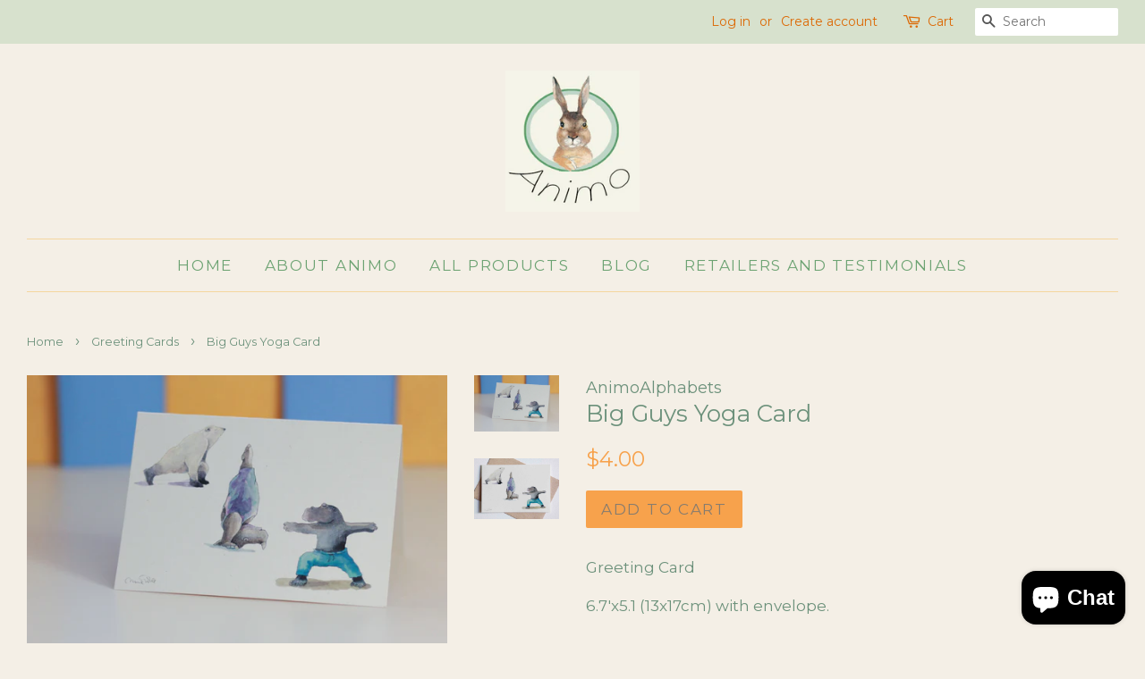

--- FILE ---
content_type: text/html; charset=utf-8
request_url: https://animo.design/collections/greeting-cards/products/big-guys-yoga-card
body_size: 15492
content:
<!doctype html>
<!--[if lt IE 7]><html class="no-js lt-ie9 lt-ie8 lt-ie7" lang="en"> <![endif]-->
<!--[if IE 7]><html class="no-js lt-ie9 lt-ie8" lang="en"> <![endif]-->
<!--[if IE 8]><html class="no-js lt-ie9" lang="en"> <![endif]-->
<!--[if IE 9 ]><html class="ie9 no-js"> <![endif]-->
<!--[if (gt IE 9)|!(IE)]><!--> <html class="no-js"> <!--<![endif]-->
<head><meta name="google-site-verification" content="5eDwIudVWoRLldrTDBnlbo1Dmy8AQV7yIX7P2qmfxxc" />  <!-- Basic page needs ================================================== -->
  <meta charset="utf-8">
  <meta http-equiv="X-UA-Compatible" content="IE=edge,chrome=1">

  

  <!-- Title and description ================================================== -->
  <title>
  Big Guys Yoga Card &ndash; AnimoAlphabets
  </title>

  
  <meta name="description" content="Greeting Card  6.7&#39;x5.1 (13x17cm) with envelope.">
  

  <!-- Social meta ================================================== -->
  <!-- /snippets/social-meta-tags.liquid -->




<meta property="og:site_name" content="AnimoAlphabets">
<meta property="og:url" content="https://animo.design/products/big-guys-yoga-card">
<meta property="og:title" content="Big Guys Yoga Card">
<meta property="og:type" content="product">
<meta property="og:description" content="Greeting Card  6.7&#39;x5.1 (13x17cm) with envelope.">

  <meta property="og:price:amount" content="4.00">
  <meta property="og:price:currency" content="USD">

<meta property="og:image" content="http://animo.design/cdn/shop/products/ycard3_1200x1200.jpg?v=1517752377"><meta property="og:image" content="http://animo.design/cdn/shop/products/yogacard2_1200x1200.jpg?v=1517752377">
<meta property="og:image:secure_url" content="https://animo.design/cdn/shop/products/ycard3_1200x1200.jpg?v=1517752377"><meta property="og:image:secure_url" content="https://animo.design/cdn/shop/products/yogacard2_1200x1200.jpg?v=1517752377">


<meta name="twitter:card" content="summary_large_image">
<meta name="twitter:title" content="Big Guys Yoga Card">
<meta name="twitter:description" content="Greeting Card  6.7&#39;x5.1 (13x17cm) with envelope.">


  <!-- Helpers ================================================== -->
  <link rel="canonical" href="https://animo.design/products/big-guys-yoga-card">
  <meta name="viewport" content="width=device-width,initial-scale=1">
  <meta name="theme-color" content="#f7a24c">

  <!-- CSS ================================================== -->
  <link href="//animo.design/cdn/shop/t/4/assets/timber.scss.css?v=156215779054909185241703191362" rel="stylesheet" type="text/css" media="all" />
  <link href="//animo.design/cdn/shop/t/4/assets/theme.scss.css?v=91834479655466719401703191362" rel="stylesheet" type="text/css" media="all" />

  
  
  
  <link href="//fonts.googleapis.com/css?family=Montserrat:400,700" rel="stylesheet" type="text/css" media="all" />


  


  



  <script>
    window.theme = window.theme || {};

    var theme = {
      strings: {
        zoomClose: "Close (Esc)",
        zoomPrev: "Previous (Left arrow key)",
        zoomNext: "Next (Right arrow key)",
        addressError: "Error looking up that address",
        addressNoResults: "No results for that address",
        addressQueryLimit: "You have exceeded the Google API usage limit. Consider upgrading to a \u003ca href=\"https:\/\/developers.google.com\/maps\/premium\/usage-limits\"\u003ePremium Plan\u003c\/a\u003e.",
        authError: "There was a problem authenticating your Google Maps API Key."
      },
      settings: {
        // Adding some settings to allow the editor to update correctly when they are changed
        themeBgImage: false,
        customBgImage: '',
        enableWideLayout: true,
        typeAccentTransform: true,
        typeAccentSpacing: true,
        baseFontSize: '17px',
        headerBaseFontSize: '26px',
        accentFontSize: '17px'
      },
      variables: {
        mediaQueryMedium: 'screen and (max-width: 768px)',
        bpSmall: false
      },
      moneyFormat: "${{amount}}"
    }

    document.documentElement.className = document.documentElement.className.replace('no-js', 'supports-js');
  </script>

  <!-- Header hook for plugins ================================================== -->
  <script>window.performance && window.performance.mark && window.performance.mark('shopify.content_for_header.start');</script><meta name="google-site-verification" content="QFYTAvIW0-jM1Sowhb8kGAhrf5pK0s1Fo9ZFzk8x5cM">
<meta id="shopify-digital-wallet" name="shopify-digital-wallet" content="/25429184/digital_wallets/dialog">
<meta name="shopify-checkout-api-token" content="c26654f747ea454bff51b3c10cb42758">
<meta id="in-context-paypal-metadata" data-shop-id="25429184" data-venmo-supported="false" data-environment="production" data-locale="en_US" data-paypal-v4="true" data-currency="USD">
<link rel="alternate" type="application/json+oembed" href="https://animo.design/products/big-guys-yoga-card.oembed">
<script async="async" src="/checkouts/internal/preloads.js?locale=en-US"></script>
<script id="shopify-features" type="application/json">{"accessToken":"c26654f747ea454bff51b3c10cb42758","betas":["rich-media-storefront-analytics"],"domain":"animo.design","predictiveSearch":true,"shopId":25429184,"locale":"en"}</script>
<script>var Shopify = Shopify || {};
Shopify.shop = "animoalphabets.myshopify.com";
Shopify.locale = "en";
Shopify.currency = {"active":"USD","rate":"1.0"};
Shopify.country = "US";
Shopify.theme = {"name":"Minimal","id":10243964960,"schema_name":"Minimal","schema_version":"3.10.1","theme_store_id":380,"role":"main"};
Shopify.theme.handle = "null";
Shopify.theme.style = {"id":null,"handle":null};
Shopify.cdnHost = "animo.design/cdn";
Shopify.routes = Shopify.routes || {};
Shopify.routes.root = "/";</script>
<script type="module">!function(o){(o.Shopify=o.Shopify||{}).modules=!0}(window);</script>
<script>!function(o){function n(){var o=[];function n(){o.push(Array.prototype.slice.apply(arguments))}return n.q=o,n}var t=o.Shopify=o.Shopify||{};t.loadFeatures=n(),t.autoloadFeatures=n()}(window);</script>
<script id="shop-js-analytics" type="application/json">{"pageType":"product"}</script>
<script defer="defer" async type="module" src="//animo.design/cdn/shopifycloud/shop-js/modules/v2/client.init-shop-cart-sync_DRRuZ9Jb.en.esm.js"></script>
<script defer="defer" async type="module" src="//animo.design/cdn/shopifycloud/shop-js/modules/v2/chunk.common_Bq80O0pE.esm.js"></script>
<script type="module">
  await import("//animo.design/cdn/shopifycloud/shop-js/modules/v2/client.init-shop-cart-sync_DRRuZ9Jb.en.esm.js");
await import("//animo.design/cdn/shopifycloud/shop-js/modules/v2/chunk.common_Bq80O0pE.esm.js");

  window.Shopify.SignInWithShop?.initShopCartSync?.({"fedCMEnabled":true,"windoidEnabled":true});

</script>
<script id="__st">var __st={"a":25429184,"offset":7200,"reqid":"53267af3-344f-425a-bc84-bb68837be13a-1763676983","pageurl":"animo.design\/collections\/greeting-cards\/products\/big-guys-yoga-card","u":"161ece702e60","p":"product","rtyp":"product","rid":484236361760};</script>
<script>window.ShopifyPaypalV4VisibilityTracking = true;</script>
<script id="captcha-bootstrap">!function(){'use strict';const t='contact',e='account',n='new_comment',o=[[t,t],['blogs',n],['comments',n],[t,'customer']],c=[[e,'customer_login'],[e,'guest_login'],[e,'recover_customer_password'],[e,'create_customer']],r=t=>t.map((([t,e])=>`form[action*='/${t}']:not([data-nocaptcha='true']) input[name='form_type'][value='${e}']`)).join(','),a=t=>()=>t?[...document.querySelectorAll(t)].map((t=>t.form)):[];function s(){const t=[...o],e=r(t);return a(e)}const i='password',u='form_key',d=['recaptcha-v3-token','g-recaptcha-response','h-captcha-response',i],f=()=>{try{return window.sessionStorage}catch{return}},m='__shopify_v',_=t=>t.elements[u];function p(t,e,n=!1){try{const o=window.sessionStorage,c=JSON.parse(o.getItem(e)),{data:r}=function(t){const{data:e,action:n}=t;return t[m]||n?{data:e,action:n}:{data:t,action:n}}(c);for(const[e,n]of Object.entries(r))t.elements[e]&&(t.elements[e].value=n);n&&o.removeItem(e)}catch(o){console.error('form repopulation failed',{error:o})}}const l='form_type',E='cptcha';function T(t){t.dataset[E]=!0}const w=window,h=w.document,L='Shopify',v='ce_forms',y='captcha';let A=!1;((t,e)=>{const n=(g='f06e6c50-85a8-45c8-87d0-21a2b65856fe',I='https://cdn.shopify.com/shopifycloud/storefront-forms-hcaptcha/ce_storefront_forms_captcha_hcaptcha.v1.5.2.iife.js',D={infoText:'Protected by hCaptcha',privacyText:'Privacy',termsText:'Terms'},(t,e,n)=>{const o=w[L][v],c=o.bindForm;if(c)return c(t,g,e,D).then(n);var r;o.q.push([[t,g,e,D],n]),r=I,A||(h.body.append(Object.assign(h.createElement('script'),{id:'captcha-provider',async:!0,src:r})),A=!0)});var g,I,D;w[L]=w[L]||{},w[L][v]=w[L][v]||{},w[L][v].q=[],w[L][y]=w[L][y]||{},w[L][y].protect=function(t,e){n(t,void 0,e),T(t)},Object.freeze(w[L][y]),function(t,e,n,w,h,L){const[v,y,A,g]=function(t,e,n){const i=e?o:[],u=t?c:[],d=[...i,...u],f=r(d),m=r(i),_=r(d.filter((([t,e])=>n.includes(e))));return[a(f),a(m),a(_),s()]}(w,h,L),I=t=>{const e=t.target;return e instanceof HTMLFormElement?e:e&&e.form},D=t=>v().includes(t);t.addEventListener('submit',(t=>{const e=I(t);if(!e)return;const n=D(e)&&!e.dataset.hcaptchaBound&&!e.dataset.recaptchaBound,o=_(e),c=g().includes(e)&&(!o||!o.value);(n||c)&&t.preventDefault(),c&&!n&&(function(t){try{if(!f())return;!function(t){const e=f();if(!e)return;const n=_(t);if(!n)return;const o=n.value;o&&e.removeItem(o)}(t);const e=Array.from(Array(32),(()=>Math.random().toString(36)[2])).join('');!function(t,e){_(t)||t.append(Object.assign(document.createElement('input'),{type:'hidden',name:u})),t.elements[u].value=e}(t,e),function(t,e){const n=f();if(!n)return;const o=[...t.querySelectorAll(`input[type='${i}']`)].map((({name:t})=>t)),c=[...d,...o],r={};for(const[a,s]of new FormData(t).entries())c.includes(a)||(r[a]=s);n.setItem(e,JSON.stringify({[m]:1,action:t.action,data:r}))}(t,e)}catch(e){console.error('failed to persist form',e)}}(e),e.submit())}));const S=(t,e)=>{t&&!t.dataset[E]&&(n(t,e.some((e=>e===t))),T(t))};for(const o of['focusin','change'])t.addEventListener(o,(t=>{const e=I(t);D(e)&&S(e,y())}));const B=e.get('form_key'),M=e.get(l),P=B&&M;t.addEventListener('DOMContentLoaded',(()=>{const t=y();if(P)for(const e of t)e.elements[l].value===M&&p(e,B);[...new Set([...A(),...v().filter((t=>'true'===t.dataset.shopifyCaptcha))])].forEach((e=>S(e,t)))}))}(h,new URLSearchParams(w.location.search),n,t,e,['guest_login'])})(!0,!0)}();</script>
<script integrity="sha256-52AcMU7V7pcBOXWImdc/TAGTFKeNjmkeM1Pvks/DTgc=" data-source-attribution="shopify.loadfeatures" defer="defer" src="//animo.design/cdn/shopifycloud/storefront/assets/storefront/load_feature-81c60534.js" crossorigin="anonymous"></script>
<script data-source-attribution="shopify.dynamic_checkout.dynamic.init">var Shopify=Shopify||{};Shopify.PaymentButton=Shopify.PaymentButton||{isStorefrontPortableWallets:!0,init:function(){window.Shopify.PaymentButton.init=function(){};var t=document.createElement("script");t.src="https://animo.design/cdn/shopifycloud/portable-wallets/latest/portable-wallets.en.js",t.type="module",document.head.appendChild(t)}};
</script>
<script data-source-attribution="shopify.dynamic_checkout.buyer_consent">
  function portableWalletsHideBuyerConsent(e){var t=document.getElementById("shopify-buyer-consent"),n=document.getElementById("shopify-subscription-policy-button");t&&n&&(t.classList.add("hidden"),t.setAttribute("aria-hidden","true"),n.removeEventListener("click",e))}function portableWalletsShowBuyerConsent(e){var t=document.getElementById("shopify-buyer-consent"),n=document.getElementById("shopify-subscription-policy-button");t&&n&&(t.classList.remove("hidden"),t.removeAttribute("aria-hidden"),n.addEventListener("click",e))}window.Shopify?.PaymentButton&&(window.Shopify.PaymentButton.hideBuyerConsent=portableWalletsHideBuyerConsent,window.Shopify.PaymentButton.showBuyerConsent=portableWalletsShowBuyerConsent);
</script>
<script data-source-attribution="shopify.dynamic_checkout.cart.bootstrap">document.addEventListener("DOMContentLoaded",(function(){function t(){return document.querySelector("shopify-accelerated-checkout-cart, shopify-accelerated-checkout")}if(t())Shopify.PaymentButton.init();else{new MutationObserver((function(e,n){t()&&(Shopify.PaymentButton.init(),n.disconnect())})).observe(document.body,{childList:!0,subtree:!0})}}));
</script>
<link id="shopify-accelerated-checkout-styles" rel="stylesheet" media="screen" href="https://animo.design/cdn/shopifycloud/portable-wallets/latest/accelerated-checkout-backwards-compat.css" crossorigin="anonymous">
<style id="shopify-accelerated-checkout-cart">
        #shopify-buyer-consent {
  margin-top: 1em;
  display: inline-block;
  width: 100%;
}

#shopify-buyer-consent.hidden {
  display: none;
}

#shopify-subscription-policy-button {
  background: none;
  border: none;
  padding: 0;
  text-decoration: underline;
  font-size: inherit;
  cursor: pointer;
}

#shopify-subscription-policy-button::before {
  box-shadow: none;
}

      </style>

<script>window.performance && window.performance.mark && window.performance.mark('shopify.content_for_header.end');</script>

  

<!--[if lt IE 9]>
<script src="//cdnjs.cloudflare.com/ajax/libs/html5shiv/3.7.2/html5shiv.min.js" type="text/javascript"></script>
<link href="//animo.design/cdn/shop/t/4/assets/respond-proxy.html" id="respond-proxy" rel="respond-proxy" />
<link href="//animo.design/search?q=b7321d38900b41fb44587ae9d94e1647" id="respond-redirect" rel="respond-redirect" />
<script src="//animo.design/search?q=b7321d38900b41fb44587ae9d94e1647" type="text/javascript"></script>
<![endif]-->


  <script src="//animo.design/cdn/shop/t/4/assets/jquery-2.2.3.min.js?v=58211863146907186831514195717" type="text/javascript"></script>

  <!--[if (gt IE 9)|!(IE)]><!--><script src="//animo.design/cdn/shop/t/4/assets/lazysizes.min.js?v=177476512571513845041514195717" async="async"></script><!--<![endif]-->
  <!--[if lte IE 9]><script src="//animo.design/cdn/shop/t/4/assets/lazysizes.min.js?v=177476512571513845041514195717"></script><![endif]-->

  
  

<script src="https://cdn.shopify.com/extensions/7bc9bb47-adfa-4267-963e-cadee5096caf/inbox-1252/assets/inbox-chat-loader.js" type="text/javascript" defer="defer"></script>
<link href="https://monorail-edge.shopifysvc.com" rel="dns-prefetch">
<script>(function(){if ("sendBeacon" in navigator && "performance" in window) {try {var session_token_from_headers = performance.getEntriesByType('navigation')[0].serverTiming.find(x => x.name == '_s').description;} catch {var session_token_from_headers = undefined;}var session_cookie_matches = document.cookie.match(/_shopify_s=([^;]*)/);var session_token_from_cookie = session_cookie_matches && session_cookie_matches.length === 2 ? session_cookie_matches[1] : "";var session_token = session_token_from_headers || session_token_from_cookie || "";function handle_abandonment_event(e) {var entries = performance.getEntries().filter(function(entry) {return /monorail-edge.shopifysvc.com/.test(entry.name);});if (!window.abandonment_tracked && entries.length === 0) {window.abandonment_tracked = true;var currentMs = Date.now();var navigation_start = performance.timing.navigationStart;var payload = {shop_id: 25429184,url: window.location.href,navigation_start,duration: currentMs - navigation_start,session_token,page_type: "product"};window.navigator.sendBeacon("https://monorail-edge.shopifysvc.com/v1/produce", JSON.stringify({schema_id: "online_store_buyer_site_abandonment/1.1",payload: payload,metadata: {event_created_at_ms: currentMs,event_sent_at_ms: currentMs}}));}}window.addEventListener('pagehide', handle_abandonment_event);}}());</script>
<script id="web-pixels-manager-setup">(function e(e,d,r,n,o){if(void 0===o&&(o={}),!Boolean(null===(a=null===(i=window.Shopify)||void 0===i?void 0:i.analytics)||void 0===a?void 0:a.replayQueue)){var i,a;window.Shopify=window.Shopify||{};var t=window.Shopify;t.analytics=t.analytics||{};var s=t.analytics;s.replayQueue=[],s.publish=function(e,d,r){return s.replayQueue.push([e,d,r]),!0};try{self.performance.mark("wpm:start")}catch(e){}var l=function(){var e={modern:/Edge?\/(1{2}[4-9]|1[2-9]\d|[2-9]\d{2}|\d{4,})\.\d+(\.\d+|)|Firefox\/(1{2}[4-9]|1[2-9]\d|[2-9]\d{2}|\d{4,})\.\d+(\.\d+|)|Chrom(ium|e)\/(9{2}|\d{3,})\.\d+(\.\d+|)|(Maci|X1{2}).+ Version\/(15\.\d+|(1[6-9]|[2-9]\d|\d{3,})\.\d+)([,.]\d+|)( \(\w+\)|)( Mobile\/\w+|) Safari\/|Chrome.+OPR\/(9{2}|\d{3,})\.\d+\.\d+|(CPU[ +]OS|iPhone[ +]OS|CPU[ +]iPhone|CPU IPhone OS|CPU iPad OS)[ +]+(15[._]\d+|(1[6-9]|[2-9]\d|\d{3,})[._]\d+)([._]\d+|)|Android:?[ /-](13[3-9]|1[4-9]\d|[2-9]\d{2}|\d{4,})(\.\d+|)(\.\d+|)|Android.+Firefox\/(13[5-9]|1[4-9]\d|[2-9]\d{2}|\d{4,})\.\d+(\.\d+|)|Android.+Chrom(ium|e)\/(13[3-9]|1[4-9]\d|[2-9]\d{2}|\d{4,})\.\d+(\.\d+|)|SamsungBrowser\/([2-9]\d|\d{3,})\.\d+/,legacy:/Edge?\/(1[6-9]|[2-9]\d|\d{3,})\.\d+(\.\d+|)|Firefox\/(5[4-9]|[6-9]\d|\d{3,})\.\d+(\.\d+|)|Chrom(ium|e)\/(5[1-9]|[6-9]\d|\d{3,})\.\d+(\.\d+|)([\d.]+$|.*Safari\/(?![\d.]+ Edge\/[\d.]+$))|(Maci|X1{2}).+ Version\/(10\.\d+|(1[1-9]|[2-9]\d|\d{3,})\.\d+)([,.]\d+|)( \(\w+\)|)( Mobile\/\w+|) Safari\/|Chrome.+OPR\/(3[89]|[4-9]\d|\d{3,})\.\d+\.\d+|(CPU[ +]OS|iPhone[ +]OS|CPU[ +]iPhone|CPU IPhone OS|CPU iPad OS)[ +]+(10[._]\d+|(1[1-9]|[2-9]\d|\d{3,})[._]\d+)([._]\d+|)|Android:?[ /-](13[3-9]|1[4-9]\d|[2-9]\d{2}|\d{4,})(\.\d+|)(\.\d+|)|Mobile Safari.+OPR\/([89]\d|\d{3,})\.\d+\.\d+|Android.+Firefox\/(13[5-9]|1[4-9]\d|[2-9]\d{2}|\d{4,})\.\d+(\.\d+|)|Android.+Chrom(ium|e)\/(13[3-9]|1[4-9]\d|[2-9]\d{2}|\d{4,})\.\d+(\.\d+|)|Android.+(UC? ?Browser|UCWEB|U3)[ /]?(15\.([5-9]|\d{2,})|(1[6-9]|[2-9]\d|\d{3,})\.\d+)\.\d+|SamsungBrowser\/(5\.\d+|([6-9]|\d{2,})\.\d+)|Android.+MQ{2}Browser\/(14(\.(9|\d{2,})|)|(1[5-9]|[2-9]\d|\d{3,})(\.\d+|))(\.\d+|)|K[Aa][Ii]OS\/(3\.\d+|([4-9]|\d{2,})\.\d+)(\.\d+|)/},d=e.modern,r=e.legacy,n=navigator.userAgent;return n.match(d)?"modern":n.match(r)?"legacy":"unknown"}(),u="modern"===l?"modern":"legacy",c=(null!=n?n:{modern:"",legacy:""})[u],f=function(e){return[e.baseUrl,"/wpm","/b",e.hashVersion,"modern"===e.buildTarget?"m":"l",".js"].join("")}({baseUrl:d,hashVersion:r,buildTarget:u}),m=function(e){var d=e.version,r=e.bundleTarget,n=e.surface,o=e.pageUrl,i=e.monorailEndpoint;return{emit:function(e){var a=e.status,t=e.errorMsg,s=(new Date).getTime(),l=JSON.stringify({metadata:{event_sent_at_ms:s},events:[{schema_id:"web_pixels_manager_load/3.1",payload:{version:d,bundle_target:r,page_url:o,status:a,surface:n,error_msg:t},metadata:{event_created_at_ms:s}}]});if(!i)return console&&console.warn&&console.warn("[Web Pixels Manager] No Monorail endpoint provided, skipping logging."),!1;try{return self.navigator.sendBeacon.bind(self.navigator)(i,l)}catch(e){}var u=new XMLHttpRequest;try{return u.open("POST",i,!0),u.setRequestHeader("Content-Type","text/plain"),u.send(l),!0}catch(e){return console&&console.warn&&console.warn("[Web Pixels Manager] Got an unhandled error while logging to Monorail."),!1}}}}({version:r,bundleTarget:l,surface:e.surface,pageUrl:self.location.href,monorailEndpoint:e.monorailEndpoint});try{o.browserTarget=l,function(e){var d=e.src,r=e.async,n=void 0===r||r,o=e.onload,i=e.onerror,a=e.sri,t=e.scriptDataAttributes,s=void 0===t?{}:t,l=document.createElement("script"),u=document.querySelector("head"),c=document.querySelector("body");if(l.async=n,l.src=d,a&&(l.integrity=a,l.crossOrigin="anonymous"),s)for(var f in s)if(Object.prototype.hasOwnProperty.call(s,f))try{l.dataset[f]=s[f]}catch(e){}if(o&&l.addEventListener("load",o),i&&l.addEventListener("error",i),u)u.appendChild(l);else{if(!c)throw new Error("Did not find a head or body element to append the script");c.appendChild(l)}}({src:f,async:!0,onload:function(){if(!function(){var e,d;return Boolean(null===(d=null===(e=window.Shopify)||void 0===e?void 0:e.analytics)||void 0===d?void 0:d.initialized)}()){var d=window.webPixelsManager.init(e)||void 0;if(d){var r=window.Shopify.analytics;r.replayQueue.forEach((function(e){var r=e[0],n=e[1],o=e[2];d.publishCustomEvent(r,n,o)})),r.replayQueue=[],r.publish=d.publishCustomEvent,r.visitor=d.visitor,r.initialized=!0}}},onerror:function(){return m.emit({status:"failed",errorMsg:"".concat(f," has failed to load")})},sri:function(e){var d=/^sha384-[A-Za-z0-9+/=]+$/;return"string"==typeof e&&d.test(e)}(c)?c:"",scriptDataAttributes:o}),m.emit({status:"loading"})}catch(e){m.emit({status:"failed",errorMsg:(null==e?void 0:e.message)||"Unknown error"})}}})({shopId: 25429184,storefrontBaseUrl: "https://animo.design",extensionsBaseUrl: "https://extensions.shopifycdn.com/cdn/shopifycloud/web-pixels-manager",monorailEndpoint: "https://monorail-edge.shopifysvc.com/unstable/produce_batch",surface: "storefront-renderer",enabledBetaFlags: ["2dca8a86"],webPixelsConfigList: [{"id":"740589743","configuration":"{\"accountID\":\"3836\"}","eventPayloadVersion":"v1","runtimeContext":"STRICT","scriptVersion":"85221c2e9b30b4dcbaf72daf7e4296cb","type":"APP","apiClientId":51607764993,"privacyPurposes":["ANALYTICS","MARKETING","SALE_OF_DATA"],"dataSharingAdjustments":{"protectedCustomerApprovalScopes":[]}},{"id":"632979631","configuration":"{\"config\":\"{\\\"pixel_id\\\":\\\"AW-697638108\\\",\\\"target_country\\\":\\\"US\\\",\\\"gtag_events\\\":[{\\\"type\\\":\\\"page_view\\\",\\\"action_label\\\":\\\"AW-697638108\\\/nuErCLLx5LIBENy51MwC\\\"},{\\\"type\\\":\\\"purchase\\\",\\\"action_label\\\":\\\"AW-697638108\\\/49yNCLXx5LIBENy51MwC\\\"},{\\\"type\\\":\\\"view_item\\\",\\\"action_label\\\":\\\"AW-697638108\\\/wNlzCLjx5LIBENy51MwC\\\"},{\\\"type\\\":\\\"add_to_cart\\\",\\\"action_label\\\":\\\"AW-697638108\\\/zzWXCLvx5LIBENy51MwC\\\"},{\\\"type\\\":\\\"begin_checkout\\\",\\\"action_label\\\":\\\"AW-697638108\\\/TChUCL7x5LIBENy51MwC\\\"},{\\\"type\\\":\\\"search\\\",\\\"action_label\\\":\\\"AW-697638108\\\/3WhdCMHx5LIBENy51MwC\\\"},{\\\"type\\\":\\\"add_payment_info\\\",\\\"action_label\\\":\\\"AW-697638108\\\/7r9gCMTx5LIBENy51MwC\\\"}],\\\"enable_monitoring_mode\\\":false}\"}","eventPayloadVersion":"v1","runtimeContext":"OPEN","scriptVersion":"b2a88bafab3e21179ed38636efcd8a93","type":"APP","apiClientId":1780363,"privacyPurposes":[],"dataSharingAdjustments":{"protectedCustomerApprovalScopes":["read_customer_address","read_customer_email","read_customer_name","read_customer_personal_data","read_customer_phone"]}},{"id":"shopify-app-pixel","configuration":"{}","eventPayloadVersion":"v1","runtimeContext":"STRICT","scriptVersion":"0450","apiClientId":"shopify-pixel","type":"APP","privacyPurposes":["ANALYTICS","MARKETING"]},{"id":"shopify-custom-pixel","eventPayloadVersion":"v1","runtimeContext":"LAX","scriptVersion":"0450","apiClientId":"shopify-pixel","type":"CUSTOM","privacyPurposes":["ANALYTICS","MARKETING"]}],isMerchantRequest: false,initData: {"shop":{"name":"AnimoAlphabets","paymentSettings":{"currencyCode":"USD"},"myshopifyDomain":"animoalphabets.myshopify.com","countryCode":"IL","storefrontUrl":"https:\/\/animo.design"},"customer":null,"cart":null,"checkout":null,"productVariants":[{"price":{"amount":4.0,"currencyCode":"USD"},"product":{"title":"Big Guys Yoga Card","vendor":"AnimoAlphabets","id":"484236361760","untranslatedTitle":"Big Guys Yoga Card","url":"\/products\/big-guys-yoga-card","type":""},"id":"5710103969824","image":{"src":"\/\/animo.design\/cdn\/shop\/products\/ycard3.jpg?v=1517752377"},"sku":"","title":"Default Title","untranslatedTitle":"Default Title"}],"purchasingCompany":null},},"https://animo.design/cdn","ae1676cfwd2530674p4253c800m34e853cb",{"modern":"","legacy":""},{"shopId":"25429184","storefrontBaseUrl":"https:\/\/animo.design","extensionBaseUrl":"https:\/\/extensions.shopifycdn.com\/cdn\/shopifycloud\/web-pixels-manager","surface":"storefront-renderer","enabledBetaFlags":"[\"2dca8a86\"]","isMerchantRequest":"false","hashVersion":"ae1676cfwd2530674p4253c800m34e853cb","publish":"custom","events":"[[\"page_viewed\",{}],[\"product_viewed\",{\"productVariant\":{\"price\":{\"amount\":4.0,\"currencyCode\":\"USD\"},\"product\":{\"title\":\"Big Guys Yoga Card\",\"vendor\":\"AnimoAlphabets\",\"id\":\"484236361760\",\"untranslatedTitle\":\"Big Guys Yoga Card\",\"url\":\"\/products\/big-guys-yoga-card\",\"type\":\"\"},\"id\":\"5710103969824\",\"image\":{\"src\":\"\/\/animo.design\/cdn\/shop\/products\/ycard3.jpg?v=1517752377\"},\"sku\":\"\",\"title\":\"Default Title\",\"untranslatedTitle\":\"Default Title\"}}]]"});</script><script>
  window.ShopifyAnalytics = window.ShopifyAnalytics || {};
  window.ShopifyAnalytics.meta = window.ShopifyAnalytics.meta || {};
  window.ShopifyAnalytics.meta.currency = 'USD';
  var meta = {"product":{"id":484236361760,"gid":"gid:\/\/shopify\/Product\/484236361760","vendor":"AnimoAlphabets","type":"","variants":[{"id":5710103969824,"price":400,"name":"Big Guys Yoga Card","public_title":null,"sku":""}],"remote":false},"page":{"pageType":"product","resourceType":"product","resourceId":484236361760}};
  for (var attr in meta) {
    window.ShopifyAnalytics.meta[attr] = meta[attr];
  }
</script>
<script class="analytics">
  (function () {
    var customDocumentWrite = function(content) {
      var jquery = null;

      if (window.jQuery) {
        jquery = window.jQuery;
      } else if (window.Checkout && window.Checkout.$) {
        jquery = window.Checkout.$;
      }

      if (jquery) {
        jquery('body').append(content);
      }
    };

    var hasLoggedConversion = function(token) {
      if (token) {
        return document.cookie.indexOf('loggedConversion=' + token) !== -1;
      }
      return false;
    }

    var setCookieIfConversion = function(token) {
      if (token) {
        var twoMonthsFromNow = new Date(Date.now());
        twoMonthsFromNow.setMonth(twoMonthsFromNow.getMonth() + 2);

        document.cookie = 'loggedConversion=' + token + '; expires=' + twoMonthsFromNow;
      }
    }

    var trekkie = window.ShopifyAnalytics.lib = window.trekkie = window.trekkie || [];
    if (trekkie.integrations) {
      return;
    }
    trekkie.methods = [
      'identify',
      'page',
      'ready',
      'track',
      'trackForm',
      'trackLink'
    ];
    trekkie.factory = function(method) {
      return function() {
        var args = Array.prototype.slice.call(arguments);
        args.unshift(method);
        trekkie.push(args);
        return trekkie;
      };
    };
    for (var i = 0; i < trekkie.methods.length; i++) {
      var key = trekkie.methods[i];
      trekkie[key] = trekkie.factory(key);
    }
    trekkie.load = function(config) {
      trekkie.config = config || {};
      trekkie.config.initialDocumentCookie = document.cookie;
      var first = document.getElementsByTagName('script')[0];
      var script = document.createElement('script');
      script.type = 'text/javascript';
      script.onerror = function(e) {
        var scriptFallback = document.createElement('script');
        scriptFallback.type = 'text/javascript';
        scriptFallback.onerror = function(error) {
                var Monorail = {
      produce: function produce(monorailDomain, schemaId, payload) {
        var currentMs = new Date().getTime();
        var event = {
          schema_id: schemaId,
          payload: payload,
          metadata: {
            event_created_at_ms: currentMs,
            event_sent_at_ms: currentMs
          }
        };
        return Monorail.sendRequest("https://" + monorailDomain + "/v1/produce", JSON.stringify(event));
      },
      sendRequest: function sendRequest(endpointUrl, payload) {
        // Try the sendBeacon API
        if (window && window.navigator && typeof window.navigator.sendBeacon === 'function' && typeof window.Blob === 'function' && !Monorail.isIos12()) {
          var blobData = new window.Blob([payload], {
            type: 'text/plain'
          });

          if (window.navigator.sendBeacon(endpointUrl, blobData)) {
            return true;
          } // sendBeacon was not successful

        } // XHR beacon

        var xhr = new XMLHttpRequest();

        try {
          xhr.open('POST', endpointUrl);
          xhr.setRequestHeader('Content-Type', 'text/plain');
          xhr.send(payload);
        } catch (e) {
          console.log(e);
        }

        return false;
      },
      isIos12: function isIos12() {
        return window.navigator.userAgent.lastIndexOf('iPhone; CPU iPhone OS 12_') !== -1 || window.navigator.userAgent.lastIndexOf('iPad; CPU OS 12_') !== -1;
      }
    };
    Monorail.produce('monorail-edge.shopifysvc.com',
      'trekkie_storefront_load_errors/1.1',
      {shop_id: 25429184,
      theme_id: 10243964960,
      app_name: "storefront",
      context_url: window.location.href,
      source_url: "//animo.design/cdn/s/trekkie.storefront.308893168db1679b4a9f8a086857af995740364f.min.js"});

        };
        scriptFallback.async = true;
        scriptFallback.src = '//animo.design/cdn/s/trekkie.storefront.308893168db1679b4a9f8a086857af995740364f.min.js';
        first.parentNode.insertBefore(scriptFallback, first);
      };
      script.async = true;
      script.src = '//animo.design/cdn/s/trekkie.storefront.308893168db1679b4a9f8a086857af995740364f.min.js';
      first.parentNode.insertBefore(script, first);
    };
    trekkie.load(
      {"Trekkie":{"appName":"storefront","development":false,"defaultAttributes":{"shopId":25429184,"isMerchantRequest":null,"themeId":10243964960,"themeCityHash":"3589588887778040839","contentLanguage":"en","currency":"USD","eventMetadataId":"21c68ebe-9cf6-45f4-a818-f4074294dceb"},"isServerSideCookieWritingEnabled":true,"monorailRegion":"shop_domain","enabledBetaFlags":["f0df213a"]},"Session Attribution":{},"S2S":{"facebookCapiEnabled":false,"source":"trekkie-storefront-renderer","apiClientId":580111}}
    );

    var loaded = false;
    trekkie.ready(function() {
      if (loaded) return;
      loaded = true;

      window.ShopifyAnalytics.lib = window.trekkie;

      var originalDocumentWrite = document.write;
      document.write = customDocumentWrite;
      try { window.ShopifyAnalytics.merchantGoogleAnalytics.call(this); } catch(error) {};
      document.write = originalDocumentWrite;

      window.ShopifyAnalytics.lib.page(null,{"pageType":"product","resourceType":"product","resourceId":484236361760,"shopifyEmitted":true});

      var match = window.location.pathname.match(/checkouts\/(.+)\/(thank_you|post_purchase)/)
      var token = match? match[1]: undefined;
      if (!hasLoggedConversion(token)) {
        setCookieIfConversion(token);
        window.ShopifyAnalytics.lib.track("Viewed Product",{"currency":"USD","variantId":5710103969824,"productId":484236361760,"productGid":"gid:\/\/shopify\/Product\/484236361760","name":"Big Guys Yoga Card","price":"4.00","sku":"","brand":"AnimoAlphabets","variant":null,"category":"","nonInteraction":true,"remote":false},undefined,undefined,{"shopifyEmitted":true});
      window.ShopifyAnalytics.lib.track("monorail:\/\/trekkie_storefront_viewed_product\/1.1",{"currency":"USD","variantId":5710103969824,"productId":484236361760,"productGid":"gid:\/\/shopify\/Product\/484236361760","name":"Big Guys Yoga Card","price":"4.00","sku":"","brand":"AnimoAlphabets","variant":null,"category":"","nonInteraction":true,"remote":false,"referer":"https:\/\/animo.design\/collections\/greeting-cards\/products\/big-guys-yoga-card"});
      }
    });


        var eventsListenerScript = document.createElement('script');
        eventsListenerScript.async = true;
        eventsListenerScript.src = "//animo.design/cdn/shopifycloud/storefront/assets/shop_events_listener-3da45d37.js";
        document.getElementsByTagName('head')[0].appendChild(eventsListenerScript);

})();</script>
<script
  defer
  src="https://animo.design/cdn/shopifycloud/perf-kit/shopify-perf-kit-2.1.2.min.js"
  data-application="storefront-renderer"
  data-shop-id="25429184"
  data-render-region="gcp-us-central1"
  data-page-type="product"
  data-theme-instance-id="10243964960"
  data-theme-name="Minimal"
  data-theme-version="3.10.1"
  data-monorail-region="shop_domain"
  data-resource-timing-sampling-rate="10"
  data-shs="true"
  data-shs-beacon="true"
  data-shs-export-with-fetch="true"
  data-shs-logs-sample-rate="1"
></script>
</head>

<body id="big-guys-yoga-card" class="template-product" >

  <div id="shopify-section-header" class="shopify-section"><style>
  .logo__image-wrapper {
    max-width: 150px;
  }
  /*================= If logo is above navigation ================== */
  
    .site-nav {
      
        border-top: 1px solid #f4d69f;
        border-bottom: 1px solid #f4d69f;
      
      margin-top: 30px;
    }

    
      .logo__image-wrapper {
        margin: 0 auto;
      }
    
  

  /*============ If logo is on the same line as navigation ============ */
  


  
</style>

<div data-section-id="header" data-section-type="header-section">
  <div class="header-bar">
    <div class="wrapper medium-down--hide">
      <div class="post-large--display-table">

        
          <div class="header-bar__left post-large--display-table-cell">

            

            

            
              <div class="header-bar__module header-bar__message">
                
                  
                
              </div>
            

          </div>
        

        <div class="header-bar__right post-large--display-table-cell">

          
            <ul class="header-bar__module header-bar__module--list">
              
                <li>
                  <a href="https://shopify.com/25429184/account?locale=en&amp;region_country=US" id="customer_login_link">Log in</a>
                </li>
                <li>or</li>
                <li>
                  <a href="https://shopify.com/25429184/account?locale=en" id="customer_register_link">Create account</a>
                </li>
              
            </ul>
          

          <div class="header-bar__module">
            <span class="header-bar__sep" aria-hidden="true"></span>
            <a href="/cart" class="cart-page-link">
              <span class="icon icon-cart header-bar__cart-icon" aria-hidden="true"></span>
            </a>
          </div>

          <div class="header-bar__module">
            <a href="/cart" class="cart-page-link">
              Cart
              <span class="cart-count header-bar__cart-count hidden-count">0</span>
            </a>
          </div>

          
            
              <div class="header-bar__module header-bar__search">
                


  <form action="/search" method="get" class="header-bar__search-form clearfix" role="search">
    
    <button type="submit" class="btn icon-fallback-text header-bar__search-submit">
      <span class="icon icon-search" aria-hidden="true"></span>
      <span class="fallback-text">Search</span>
    </button>
    <input type="search" name="q" value="" aria-label="Search" class="header-bar__search-input" placeholder="Search">
  </form>


              </div>
            
          

        </div>
      </div>
    </div>

    <div class="wrapper post-large--hide announcement-bar--mobile">
      
        
          <span></span>
        
      
    </div>

    <div class="wrapper post-large--hide">
      
        <button type="button" class="mobile-nav-trigger" id="MobileNavTrigger" data-menu-state="close">
          <span class="icon icon-hamburger" aria-hidden="true"></span>
          Menu
        </button>
      
      <a href="/cart" class="cart-page-link mobile-cart-page-link">
        <span class="icon icon-cart header-bar__cart-icon" aria-hidden="true"></span>
        Cart <span class="cart-count hidden-count">0</span>
      </a>
    </div>
    <ul id="MobileNav" class="mobile-nav post-large--hide">
  
  
  
  <li class="mobile-nav__link" aria-haspopup="true">
    
      <a href="/" class="mobile-nav">
        Home
      </a>
    
  </li>
  
  
  <li class="mobile-nav__link" aria-haspopup="true">
    
      <a href="/pages/about-animo-1" class="mobile-nav">
        About Animo
      </a>
    
  </li>
  
  
  <li class="mobile-nav__link" aria-haspopup="true">
    
      <a href="/collections/all" class="mobile-nav">
        All Products
      </a>
    
  </li>
  
  
  <li class="mobile-nav__link" aria-haspopup="true">
    
      <a href="/blogs/news" class="mobile-nav">
        Blog
      </a>
    
  </li>
  
  
  <li class="mobile-nav__link" aria-haspopup="true">
    
      <a href="/pages/about-animo" class="mobile-nav">
        Retailers and Testimonials
      </a>
    
  </li>
  

  
    
      <li class="mobile-nav__link">
        <a href="https://shopify.com/25429184/account?locale=en&amp;region_country=US" id="customer_login_link">Log in</a>
      </li>
      <li class="mobile-nav__link">
        <a href="https://shopify.com/25429184/account?locale=en" id="customer_register_link">Create account</a>
      </li>
    
  
  
  <li class="mobile-nav__link">
    
      <div class="header-bar__module header-bar__search">
        


  <form action="/search" method="get" class="header-bar__search-form clearfix" role="search">
    
    <button type="submit" class="btn icon-fallback-text header-bar__search-submit">
      <span class="icon icon-search" aria-hidden="true"></span>
      <span class="fallback-text">Search</span>
    </button>
    <input type="search" name="q" value="" aria-label="Search" class="header-bar__search-input" placeholder="Search">
  </form>


      </div>
    
  </li>
  
</ul>

  </div>

  <header class="site-header" role="banner">
    <div class="wrapper">

      
        <div class="grid--full">
          <div class="grid__item">
            
              <div class="h1 site-header__logo" itemscope itemtype="http://schema.org/Organization">
            
              
                <noscript>
                  
                  <div class="logo__image-wrapper">
                    <img src="//animo.design/cdn/shop/files/logo_2018_fab61c87-2b1c-418c-978f-3b4b792ba099_150x.jpg?v=1613160593" alt="AnimoAlphabets" />
                  </div>
                </noscript>
                <div class="logo__image-wrapper supports-js">
                  <a href="/" itemprop="url" style="padding-top:105.65371024734982%;">
                    
                    <img class="logo__image lazyload"
                         src="//animo.design/cdn/shop/files/logo_2018_fab61c87-2b1c-418c-978f-3b4b792ba099_300x300.jpg?v=1613160593"
                         data-src="//animo.design/cdn/shop/files/logo_2018_fab61c87-2b1c-418c-978f-3b4b792ba099_{width}x.jpg?v=1613160593"
                         data-widths="[120, 180, 360, 540, 720, 900, 1080, 1296, 1512, 1728, 1944, 2048]"
                         data-aspectratio="0.9464882943143813"
                         data-sizes="auto"
                         alt="AnimoAlphabets"
                         itemprop="logo">
                  </a>
                </div>
              
            
              </div>
            
          </div>
        </div>
        <div class="grid--full medium-down--hide">
          <div class="grid__item">
            
<ul class="site-nav" role="navigation" id="AccessibleNav">
  
    
    
    
      <li >
        <a href="/" class="site-nav__link">Home</a>
      </li>
    
  
    
    
    
      <li >
        <a href="/pages/about-animo-1" class="site-nav__link">About Animo</a>
      </li>
    
  
    
    
    
      <li >
        <a href="/collections/all" class="site-nav__link">All Products</a>
      </li>
    
  
    
    
    
      <li >
        <a href="/blogs/news" class="site-nav__link">Blog</a>
      </li>
    
  
    
    
    
      <li >
        <a href="/pages/about-animo" class="site-nav__link">Retailers and Testimonials</a>
      </li>
    
  
</ul>

          </div>
        </div>
      

    </div>
  </header>
</div>

</div>

  <main class="wrapper main-content" role="main">
    <div class="grid">
        <div class="grid__item">
          

<div id="shopify-section-product-template" class="shopify-section"><div itemscope itemtype="http://schema.org/Product" id="ProductSection" data-section-id="product-template" data-section-type="product-template" data-image-zoom-type="lightbox" data-related-enabled="true" data-show-extra-tab="true" data-extra-tab-content="" data-enable-history-state="true">

  

  

  <meta itemprop="url" content="https://animo.design/products/big-guys-yoga-card">
  <meta itemprop="image" content="//animo.design/cdn/shop/products/ycard3_grande.jpg?v=1517752377">

  <div class="section-header section-header--breadcrumb">
    

<nav class="breadcrumb" role="navigation" aria-label="breadcrumbs">
  <a href="/" title="Back to the frontpage">Home</a>

  

    
      <span aria-hidden="true" class="breadcrumb__sep">&rsaquo;</span>
      
        
        <a href="/collections/greeting-cards" title="">Greeting Cards</a>
      
    
    <span aria-hidden="true" class="breadcrumb__sep">&rsaquo;</span>
    <span>Big Guys Yoga Card</span>

  
</nav>


  </div>

  <div class="product-single">
    <div class="grid product-single__hero">
      <div class="grid__item post-large--one-half">

        

          <div class="grid">

            <div class="grid__item four-fifths product-single__photos" id="ProductPhoto">
              

              
                
                
<style>
  

  #ProductImage-1942256975904 {
    max-width: 700px;
    max-height: 466.733181299886px;
  }
  #ProductImageWrapper-1942256975904 {
    max-width: 700px;
  }
</style>


                <div id="ProductImageWrapper-1942256975904" class="product-single__image-wrapper supports-js zoom-lightbox" data-image-id="1942256975904">
                  <div style="padding-top:66.67616875712656%;">
                    <img id="ProductImage-1942256975904"
                         class="product-single__image lazyload"
                         src="//animo.design/cdn/shop/products/ycard3_300x300.jpg?v=1517752377"
                         data-src="//animo.design/cdn/shop/products/ycard3_{width}x.jpg?v=1517752377"
                         data-widths="[180, 370, 540, 740, 900, 1080, 1296, 1512, 1728, 2048]"
                         data-aspectratio="1.4997862334330911"
                         data-sizes="auto"
                         
                         alt="Big Guys Yoga Card">
                  </div>
                </div>
              
                
                
<style>
  

  #ProductImage-1660595011616 {
    max-width: 700px;
    max-height: 501.7578125px;
  }
  #ProductImageWrapper-1660595011616 {
    max-width: 700px;
  }
</style>


                <div id="ProductImageWrapper-1660595011616" class="product-single__image-wrapper supports-js hide zoom-lightbox" data-image-id="1660595011616">
                  <div style="padding-top:71.6796875%;">
                    <img id="ProductImage-1660595011616"
                         class="product-single__image lazyload lazypreload"
                         
                         data-src="//animo.design/cdn/shop/products/yogacard2_{width}x.jpg?v=1517752377"
                         data-widths="[180, 370, 540, 740, 900, 1080, 1296, 1512, 1728, 2048]"
                         data-aspectratio="1.3950953678474114"
                         data-sizes="auto"
                         
                         alt="Big Guys Yoga Card">
                  </div>
                </div>
              

              <noscript>
                <img src="//animo.design/cdn/shop/products/ycard3_1024x1024@2x.jpg?v=1517752377" alt="Big Guys Yoga Card">
              </noscript>
            </div>

            <div class="grid__item one-fifth">

              <ul class="grid product-single__thumbnails" id="ProductThumbs">
                
                  <li class="grid__item">
                    <a data-image-id="1942256975904" href="//animo.design/cdn/shop/products/ycard3_1024x1024.jpg?v=1517752377" class="product-single__thumbnail">
                      <img src="//animo.design/cdn/shop/products/ycard3_grande.jpg?v=1517752377" alt="Big Guys Yoga Card">
                    </a>
                  </li>
                
                  <li class="grid__item">
                    <a data-image-id="1660595011616" href="//animo.design/cdn/shop/products/yogacard2_1024x1024.jpg?v=1517752377" class="product-single__thumbnail">
                      <img src="//animo.design/cdn/shop/products/yogacard2_grande.jpg?v=1517752377" alt="Big Guys Yoga Card">
                    </a>
                  </li>
                
              </ul>

            </div>

          </div>

        

        
        <ul class="gallery" class="hidden">
          
          <li data-image-id="1942256975904" class="gallery__item" data-mfp-src="//animo.design/cdn/shop/products/ycard3_1024x1024@2x.jpg?v=1517752377"></li>
          
          <li data-image-id="1660595011616" class="gallery__item" data-mfp-src="//animo.design/cdn/shop/products/yogacard2_1024x1024@2x.jpg?v=1517752377"></li>
          
        </ul>
        

      </div>
      <div class="grid__item post-large--one-half">
        
          <span class="h3" itemprop="brand">AnimoAlphabets</span>
        
        <h1 itemprop="name">Big Guys Yoga Card</h1>

        <div itemprop="offers" itemscope itemtype="http://schema.org/Offer">
          

          <meta itemprop="priceCurrency" content="USD">
          <link itemprop="availability" href="http://schema.org/InStock">

          <div class="product-single__prices">    
            <span id="PriceA11y" class="visually-hidden">Regular price</span>
            <span id="ProductPrice" class="product-single__price" itemprop="price" content="4.0">
              $4.00
            </span>

            
              <span id="ComparePriceA11y" class="visually-hidden" aria-hidden="true">Sale price</span>
              <s id="ComparePrice" class="product-single__sale-price hide">
                $0.00
              </s>
            
          </div>

          <form action="/cart/add" method="post" enctype="multipart/form-data" id="AddToCartForm">
            <select name="id" id="ProductSelect-product-template" class="product-single__variants">
              
                

                  <option  selected="selected"  data-sku="" value="5710103969824">Default Title - $4.00 USD</option>

                
              
            </select>

            <div class="product-single__quantity is-hidden">
              <label for="Quantity">Quantity</label>
              <input type="number" id="Quantity" name="quantity" value="1" min="1" class="quantity-selector">
            </div>

            <button type="submit" name="add" id="AddToCart" class="btn">
              <span id="AddToCartText">Add to Cart</span>
            </button>
          </form>

          
            <div class="product-description rte" itemprop="description">
              <p>Greeting Card </p>
<p class="p1"><span class="s1"> 6.7'x5.1 (13x17cm) </span>with envelope.</p>
            </div>
          

          
            <hr class="hr--clear hr--small">
            <h2 class="h4">Share this Product</h2>
            



<div class="social-sharing normal" data-permalink="https://animo.design/products/big-guys-yoga-card">

  
    <a target="_blank" href="//www.facebook.com/sharer.php?u=https://animo.design/products/big-guys-yoga-card" class="share-facebook" title="Share on Facebook">
      <span class="icon icon-facebook" aria-hidden="true"></span>
      <span class="share-title" aria-hidden="true">Share</span>
      <span class="visually-hidden">Share on Facebook</span>
    </a>
  

  
    <a target="_blank" href="//twitter.com/share?text=Big%20Guys%20Yoga%20Card&amp;url=https://animo.design/products/big-guys-yoga-card" class="share-twitter" title="Tweet on Twitter">
      <span class="icon icon-twitter" aria-hidden="true"></span>
      <span class="share-title" aria-hidden="true">Tweet</span>
      <span class="visually-hidden">Tweet on Twitter</span>
    </a>
  

  

    
      <a target="_blank" href="//pinterest.com/pin/create/button/?url=https://animo.design/products/big-guys-yoga-card&amp;media=http://animo.design/cdn/shop/products/ycard3_1024x1024.jpg?v=1517752377&amp;description=Big%20Guys%20Yoga%20Card" class="share-pinterest" title="Pin on Pinterest">
        <span class="icon icon-pinterest" aria-hidden="true"></span>
        <span class="share-title" aria-hidden="true">Pin it</span>
        <span class="visually-hidden">Pin on Pinterest</span>
      </a>
    

  

</div>

          
        </div>

      </div>
    </div>
  </div>

  
    





  <hr class="hr--clear hr--small">
  <div class="section-header section-header--medium">
    <h2 class="h4" class="section-header__title">More from this collection</h2>
  </div>
  <div class="grid-uniform grid-link__container">
    
    
    
      
        
          

          <div class="grid__item post-large--one-quarter medium--one-quarter small--one-half">
            











<div class="">
  <a href="/collections/greeting-cards/products/copy-of-bears-yoga-card" class="grid-link">
    <span class="grid-link__image grid-link__image--product">
      
      
      <span class="grid-link__image-centered">
        
          
            
            
<style>
  

  #ProductImage-1960456749088 {
    max-width: 300px;
    max-height: 200.0px;
  }
  #ProductImageWrapper-1960456749088 {
    max-width: 300px;
  }
</style>

            <div id="ProductImageWrapper-1960456749088" class="product__img-wrapper supports-js">
              <div style="padding-top:66.66666666666666%;">
                <img id="ProductImage-1960456749088"
                     class="product__img lazyload"
                     src="//animo.design/cdn/shop/products/yogafuca_300x300.jpg?v=1518088580"
                     data-src="//animo.design/cdn/shop/products/yogafuca_{width}x.jpg?v=1518088580"
                     data-widths="[150, 220, 360, 470, 600, 750, 940, 1080, 1296, 1512, 1728, 2048]"
                     data-aspectratio="1.5"
                     data-sizes="auto"
                     alt="Yoga Card All Yoga">
              </div>
            </div>
          
          <noscript>
            <img src="//animo.design/cdn/shop/products/yogafuca_large.jpg?v=1518088580" alt="Yoga Card All Yoga" class="product__img">
          </noscript>
        
      </span>
    </span>
    <p class="grid-link__title">Yoga Card All Yoga</p>
    
    
      <p class="grid-link__meta">
        
        
        
          
            <span class="visually-hidden">Regular price</span>
          
          $4.00
        
      </p>
    
  </a>
</div>

          </div>
        
      
    
      
        
          

          <div class="grid__item post-large--one-quarter medium--one-quarter small--one-half">
            











<div class="">
  <a href="/collections/greeting-cards/products/boy" class="grid-link">
    <span class="grid-link__image grid-link__image--product">
      
      
      <span class="grid-link__image-centered">
        
          
            
            
<style>
  

  #ProductImage-1941378826272 {
    max-width: 360.0px;
    max-height: 480px;
  }
  #ProductImageWrapper-1941378826272 {
    max-width: 360.0px;
  }
</style>

            <div id="ProductImageWrapper-1941378826272" class="product__img-wrapper supports-js">
              <div style="padding-top:133.33333333333334%;">
                <img id="ProductImage-1941378826272"
                     class="product__img lazyload"
                     src="//animo.design/cdn/shop/products/raphael_8cb54ac1-39e5-48aa-9229-8f494fec3910_300x300.jpg?v=1517739789"
                     data-src="//animo.design/cdn/shop/products/raphael_8cb54ac1-39e5-48aa-9229-8f494fec3910_{width}x.jpg?v=1517739789"
                     data-widths="[150, 220, 360, 470, 600, 750, 940, 1080, 1296, 1512, 1728, 2048]"
                     data-aspectratio="0.75"
                     data-sizes="auto"
                     alt="Boy Greeting Card">
              </div>
            </div>
          
          <noscript>
            <img src="//animo.design/cdn/shop/products/raphael_8cb54ac1-39e5-48aa-9229-8f494fec3910_large.jpg?v=1517739789" alt="Boy Greeting Card" class="product__img">
          </noscript>
        
      </span>
    </span>
    <p class="grid-link__title">Boy Greeting Card</p>
    
    
      <p class="grid-link__meta">
        
        
        
          
            <span class="visually-hidden">Regular price</span>
          
          $4.00
        
      </p>
    
  </a>
</div>

          </div>
        
      
    
      
        
          

          <div class="grid__item post-large--one-quarter medium--one-quarter small--one-half">
            











<div class="">
  <a href="/collections/greeting-cards/products/yellow-vented-bulbul-greeting-card" class="grid-link">
    <span class="grid-link__image grid-link__image--product">
      
      
      <span class="grid-link__image-centered">
        
          
            
            
<style>
  

  #ProductImage-1686690758688 {
    max-width: 300px;
    max-height: 300.0px;
  }
  #ProductImageWrapper-1686690758688 {
    max-width: 300px;
  }
</style>

            <div id="ProductImageWrapper-1686690758688" class="product__img-wrapper supports-js">
              <div style="padding-top:100.0%;">
                <img id="ProductImage-1686690758688"
                     class="product__img lazyload"
                     src="//animo.design/cdn/shop/products/bird4_300x300.jpg?v=1514106202"
                     data-src="//animo.design/cdn/shop/products/bird4_{width}x.jpg?v=1514106202"
                     data-widths="[150, 220, 360, 470, 600, 750, 940, 1080, 1296, 1512, 1728, 2048]"
                     data-aspectratio="1.0"
                     data-sizes="auto"
                     alt="Yellow Vented Bulbul Greeting card">
              </div>
            </div>
          
          <noscript>
            <img src="//animo.design/cdn/shop/products/bird4_large.jpg?v=1514106202" alt="Yellow Vented Bulbul Greeting card" class="product__img">
          </noscript>
        
      </span>
    </span>
    <p class="grid-link__title">Yellow Vented Bulbul Greeting card</p>
    
    
      <p class="grid-link__meta">
        
        
        
          
            <span class="visually-hidden">Regular price</span>
          
          $4.00
        
      </p>
    
  </a>
</div>

          </div>
        
      
    
      
        
          

          <div class="grid__item post-large--one-quarter medium--one-quarter small--one-half">
            











<div class="">
  <a href="/collections/greeting-cards/products/pied-wagtail-greeting-card" class="grid-link">
    <span class="grid-link__image grid-link__image--product">
      
      
      <span class="grid-link__image-centered">
        
          
            
            
<style>
  

  #ProductImage-1686687154208 {
    max-width: 300px;
    max-height: 300.0px;
  }
  #ProductImageWrapper-1686687154208 {
    max-width: 300px;
  }
</style>

            <div id="ProductImageWrapper-1686687154208" class="product__img-wrapper supports-js">
              <div style="padding-top:100.0%;">
                <img id="ProductImage-1686687154208"
                     class="product__img lazyload"
                     src="//animo.design/cdn/shop/products/bird3_300x300.jpg?v=1514106114"
                     data-src="//animo.design/cdn/shop/products/bird3_{width}x.jpg?v=1514106114"
                     data-widths="[150, 220, 360, 470, 600, 750, 940, 1080, 1296, 1512, 1728, 2048]"
                     data-aspectratio="1.0"
                     data-sizes="auto"
                     alt="Pied Wagtail Greeting card">
              </div>
            </div>
          
          <noscript>
            <img src="//animo.design/cdn/shop/products/bird3_large.jpg?v=1514106114" alt="Pied Wagtail Greeting card" class="product__img">
          </noscript>
        
      </span>
    </span>
    <p class="grid-link__title">Pied Wagtail Greeting card</p>
    
    
      <p class="grid-link__meta">
        
        
        
          
            <span class="visually-hidden">Regular price</span>
          
          $4.00
        
      </p>
    
  </a>
</div>

          </div>
        
      
    
      
        
      
    
  </div>


  

</div>


  <script type="application/json" id="ProductJson-product-template">
    {"id":484236361760,"title":"Big Guys Yoga Card","handle":"big-guys-yoga-card","description":"\u003cp\u003eGreeting Card \u003c\/p\u003e\n\u003cp class=\"p1\"\u003e\u003cspan class=\"s1\"\u003e 6.7'x5.1 (13x17cm) \u003c\/span\u003ewith envelope.\u003c\/p\u003e","published_at":"2017-12-20T12:30:29+02:00","created_at":"2017-12-20T12:31:23+02:00","vendor":"AnimoAlphabets","type":"","tags":["animal illustration","animals","Animo alphabets","funny greeting card","Greeting Card","water color","Yoga"],"price":400,"price_min":400,"price_max":400,"available":true,"price_varies":false,"compare_at_price":null,"compare_at_price_min":0,"compare_at_price_max":0,"compare_at_price_varies":false,"variants":[{"id":5710103969824,"title":"Default Title","option1":"Default Title","option2":null,"option3":null,"sku":"","requires_shipping":true,"taxable":true,"featured_image":null,"available":true,"name":"Big Guys Yoga Card","public_title":null,"options":["Default Title"],"price":400,"weight":91,"compare_at_price":null,"inventory_quantity":1,"inventory_management":null,"inventory_policy":"deny","barcode":"","requires_selling_plan":false,"selling_plan_allocations":[]}],"images":["\/\/animo.design\/cdn\/shop\/products\/ycard3.jpg?v=1517752377","\/\/animo.design\/cdn\/shop\/products\/yogacard2.jpg?v=1517752377"],"featured_image":"\/\/animo.design\/cdn\/shop\/products\/ycard3.jpg?v=1517752377","options":["Title"],"media":[{"alt":null,"id":196350017649,"position":1,"preview_image":{"aspect_ratio":1.5,"height":2339,"width":3508,"src":"\/\/animo.design\/cdn\/shop\/products\/ycard3.jpg?v=1517752377"},"aspect_ratio":1.5,"height":2339,"media_type":"image","src":"\/\/animo.design\/cdn\/shop\/products\/ycard3.jpg?v=1517752377","width":3508},{"alt":null,"id":196350050417,"position":2,"preview_image":{"aspect_ratio":1.395,"height":1468,"width":2048,"src":"\/\/animo.design\/cdn\/shop\/products\/yogacard2.jpg?v=1517752377"},"aspect_ratio":1.395,"height":1468,"media_type":"image","src":"\/\/animo.design\/cdn\/shop\/products\/yogacard2.jpg?v=1517752377","width":2048}],"requires_selling_plan":false,"selling_plan_groups":[],"content":"\u003cp\u003eGreeting Card \u003c\/p\u003e\n\u003cp class=\"p1\"\u003e\u003cspan class=\"s1\"\u003e 6.7'x5.1 (13x17cm) \u003c\/span\u003ewith envelope.\u003c\/p\u003e"}
  </script>



</div>

<script>
  // Override default values of shop.strings for each template.
  // Alternate product templates can change values of
  // add to cart button, sold out, and unavailable states here.
  theme.productStrings = {
    addToCart: "Add to Cart",
    soldOut: "Sold Out",
    unavailable: "Unavailable"
  }
</script>

        </div>
    </div>
  </main>

  <div id="shopify-section-footer" class="shopify-section"><footer class="site-footer small--text-center" role="contentinfo">

<div class="wrapper">

  <div class="grid-uniform">

    

    

    
      
          <div class="grid__item post-large--one-quarter medium--one-half site-footer__links">
            <h3 class="h4"><a href="/blogs/news">Latest News</a></h3>
            
            <p class="h5"><a href="/blogs/news/annas-thoughts-on-artistic-inspiration" title="">Anna's Thoughts on Artistic Inspiration</a></p>
            
              
              
<style>
  

  #ArticleImage-footer--2233204768 {
    max-width: 319.8px;
    max-height: 480px;
  }
  #ArticleImageWrapper-footer--2233204768 {
    max-width: 319.8px;
  }
</style>

              <p>
                <div id="ArticleImageWrapper-footer--2233204768" class="article__image-wrapper supports-js">
                  <div style="padding-top:150.093808630394%;">
                    <img id="ArticleImage-footer--2233204768"
                         class="article__image lazyload"
                         src="//animo.design/cdn/shop/articles/Raphael_and_Anna_300x300.png?v=1518954266"
                         data-src="//animo.design/cdn/shop/articles/Raphael_and_Anna_{width}x.png?v=1518954266"
                         data-widths="[90, 120, 150, 180, 360, 480, 600, 750, 940, 1080, 1296]"
                         data-aspectratio="0.66625"
                         data-sizes="auto"
                         alt="Anna&#39;s Thoughts on Artistic Inspiration">
                  </div>
                </div>
              </p>

              <noscript>
                <p><a href="/blogs/news/annas-thoughts-on-artistic-inspiration" title=""><img src="//animo.design/cdn/shop/articles/Raphael_and_Anna_large.png?v=1518954266" alt="Anna&#39;s Thoughts on Artistic Inspiration" class="article__image" /></a></p>
              </noscript>
            
            
              <p>Friends sometimes ask me where I get my ideas for Animo from.  I love animals of course, but weirdly I don’t pay that much attention to them in my work. I do...</p>
            
          </div>

        
    
      
          <div class="grid__item post-large--one-quarter medium--one-half">
            
            <h3 class="h4">Links</h3>
            
            <ul class="site-footer__links">
              
                <li><a href="/search">Search</a></li>
              
            </ul>
          </div>

        
    
      
          <div class="grid__item post-large--one-quarter medium--one-half">
            <h3 class="h4">Follow Us</h3>
              
              <ul class="inline-list social-icons">
  
  
    <li>
      <a class="icon-fallback-text" href="https://www.facebook.com/AnimoAlphabets/" title="AnimoAlphabets on Facebook">
        <span class="icon icon-facebook" aria-hidden="true"></span>
        <span class="fallback-text">Facebook</span>
      </a>
    </li>
  
  
    <li>
      <a class="icon-fallback-text" href="https://www.pinterest.com/sharonna66/" title="AnimoAlphabets on Pinterest">
        <span class="icon icon-pinterest" aria-hidden="true"></span>
        <span class="fallback-text">Pinterest</span>
      </a>
    </li>
  
  
  
    <li>
      <a class="icon-fallback-text" href="www.instagram.com/animo_alphabets" title="AnimoAlphabets on Instagram">
        <span class="icon icon-instagram" aria-hidden="true"></span>
        <span class="fallback-text">Instagram</span>
      </a>
    </li>
  
  
  
  
  
  
  
</ul>

          </div>

        
    
      
          <div class="grid__item post-large--one-quarter medium--one-half">
            <h3 class="h4">Newsletter</h3>
            <p>Sign up for the latest news, offers and styles</p>
            <div class="form-vertical small--hide">
  <form method="post" action="/contact#contact_form" id="contact_form" accept-charset="UTF-8" class="contact-form"><input type="hidden" name="form_type" value="customer" /><input type="hidden" name="utf8" value="✓" />
    
    
      <input type="hidden" name="contact[tags]" value="newsletter">
      <input type="email" value="" placeholder="Your email" name="contact[email]" id="Email" class="input-group-field" aria-label="Your email" autocorrect="off" autocapitalize="off">
      <input type="submit" class="btn" name="subscribe" id="subscribe" value="Subscribe">
    
  </form>
</div>
<div class="form-vertical post-large--hide large--hide medium--hide">
  <form method="post" action="/contact#contact_form" id="contact_form" accept-charset="UTF-8" class="contact-form"><input type="hidden" name="form_type" value="customer" /><input type="hidden" name="utf8" value="✓" />
    
    
      <input type="hidden" name="contact[tags]" value="newsletter">
      <div class="input-group">
        <input type="email" value="" placeholder="Your email" name="contact[email]" id="Email" class="input-group-field" aria-label="Your email" autocorrect="off" autocapitalize="off">
        <span class="input-group-btn">
          <button type="submit" class="btn" name="commit" id="subscribe">Subscribe</button>
        </span>
      </div>
    
  </form>
</div>

          </div>

      
    
  </div>

  <hr class="hr--small hr--clear">

  <div class="grid">
    <div class="grid__item text-center">
      <p class="site-footer__links">Copyright &copy; 2025, <a href="/" title="">AnimoAlphabets</a>. <a target="_blank" rel="nofollow" href="https://www.shopify.com?utm_campaign=poweredby&amp;utm_medium=shopify&amp;utm_source=onlinestore">Powered by Shopify</a></p>
    </div>
  </div>

  
    
    <div class="grid">
      <div class="grid__item text-center">
        
        <ul class="inline-list payment-icons">
          
            
              <li>
                <span class="icon-fallback-text">
                  <span class="icon icon-paypal" aria-hidden="true"></span>
                  <span class="fallback-text">paypal</span>
                </span>
              </li>
            
          
        </ul>
      </div>
    </div>
    
  
</div>

</footer>


</div>

  
    <script src="//animo.design/cdn/shopifycloud/storefront/assets/themes_support/option_selection-b017cd28.js" type="text/javascript"></script>
  

  <script src="//animo.design/cdn/shop/t/4/assets/theme.js?v=16330005914469380541515935094" type="text/javascript"></script>

<div id="shopify-block-Aajk0TllTV2lJZTdoT__15683396631634586217" class="shopify-block shopify-app-block"><script
  id="chat-button-container"
  data-horizontal-position=bottom_right
  data-vertical-position=lowest
  data-icon=chat_bubble
  data-text=chat_with_us
  data-color=#000000
  data-secondary-color=#FFFFFF
  data-ternary-color=#6A6A6A
  
    data-greeting-message=%F0%9F%91%8B+Hi%2C+message+us+with+any+questions.+We%27re+happy+to+help%21
  
  data-domain=animo.design
  data-shop-domain=animo.design
  data-external-identifier=YbcPG2Yui29ki-mZk9YocDJfvlxiEPb-hfXmPBuZ8mk
  
>
</script>


</div></body>
</html>
